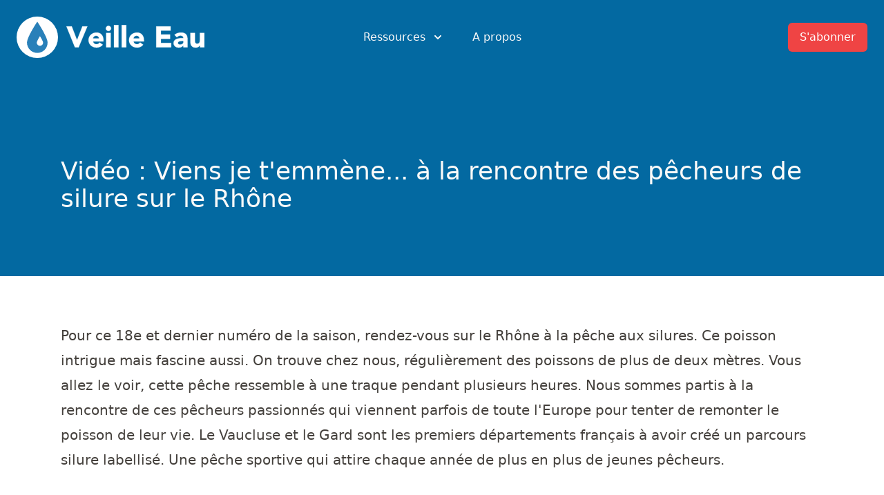

--- FILE ---
content_type: text/html; charset=UTF-8
request_url: https://veille-eau.com/videos/viens-je-t-emmene-a-la-rencontre-des-pecheurs-de-silure-sur-le-rhone
body_size: 16233
content:
<!DOCTYPE html>
<html lang="fr" prefix="og: http://ogp.me/ns#" class="scroll-smooth">
<head>
	<meta charset="utf-8">
	<meta http-equiv="X-UA-Compatible" content="IE=edge">
  	<meta name="viewport" content="width=device-width, initial-scale=1">
	<title>Vidéos - Viens je t'emmène... à la rencontre des pêcheurs de silure sur le Rhône - Veille Eau</title>
	<meta name="keywords" content="">
	<meta name="description" content="Pour ce 18e et dernier numéro de la saison, rendez-vous sur le Rhône à la pêche aux silures. Ce poisson intrigue mais fascine aussi. On trouve chez nous, régulièrement des poissons de plus de deux mètres. Vous allez le voir, cette pêche ressemble à une traque pendant plusieurs heures. Nous sommes partis à la rencontre de ces pêcheurs passionnés qui viennent parfois de toute l'Europe pour tenter de remonter le poisson de leur vie. Le Vaucluse et le Gard sont les premiers départements français à avoir créé un parcours silure labellisé. Une pêche sportive qui attire chaque année de plus en plus de jeunes pêcheurs. ">
	<meta name="robots" content="index, follow">
	<meta property="og:type" content="website" />
    <meta property="og:title" content="Vidéos - Viens je t'emmène... à la rencontre des pêcheurs de silure sur le Rhône - Veille Eau" />
    <meta property="og:description" content="Pour ce 18e et dernier numéro de la saison, rendez-vous sur le Rhône à la pêche aux silures. Ce poisson intrigue mais fascine aussi. On trouve chez nous, régulièrement des poissons de plus de deux mètres. Vous allez le voir, cette pêche ressemble à une traque pendant plusieurs heures. Nous sommes partis à la rencontre de ces pêcheurs passionnés qui viennent parfois de toute l'Europe pour tenter de remonter le poisson de leur vie. Le Vaucluse et le Gard sont les premiers départements français à avoir créé un parcours silure labellisé. Une pêche sportive qui attire chaque année de plus en plus de jeunes pêcheurs. " />
    <meta property="og:site_name" content="Veille Eau" />
    <meta property="og:locale" content="fr" />
    <meta property="og:image" content="https://veille-eau.com/img/reseaux-sociaux/videos-pages-viens-je-t-emmene-a-la-rencontre-des-pecheurs-de-silure-sur-le-rhone.jpg" />
    <meta property="og:image:height" content="630">
    <meta property="og:image:width" content="1200">
    <meta property="og:logo" content="https://veille-eau.com/img/logo.png" />
    <meta property="og:url" content="https://veille-eau.com/videos/viens-je-t-emmene-a-la-rencontre-des-pecheurs-de-silure-sur-le-rhone" />
    <meta name="twitter:card" content="summary_large_image" />
    <meta name="twitter:title" content="Vidéos - Viens je t'emmène... à la rencontre des pêcheurs de silure sur le Rhône - Veille Eau" />
    <meta name="twitter:description" content="Pour ce 18e et dernier numéro de la saison, rendez-vous sur le Rhône à la pêche aux silures. Ce poisson intrigue mais fascine aussi. On trouve chez nous, régulièrement des poissons de plus de deux mètres. Vous allez le voir, cette pêche ressemble à une traque pendant plusieurs heures. Nous sommes partis à la rencontre de ces pêcheurs passionnés qui viennent parfois de toute l'Europe pour tenter de remonter le poisson de leur vie. Le Vaucluse et le Gard sont les premiers départements français à avoir créé un parcours silure labellisé. Une pêche sportive qui attire chaque année de plus en plus de jeunes pêcheurs. " />
    <meta name="twitter:image" content="https://veille-eau.com/img/reseaux-sociaux/videos-pages-viens-je-t-emmene-a-la-rencontre-des-pecheurs-de-silure-sur-le-rhone.jpg" />
	<meta name="theme-color" content="#376590" media="(prefers-color-scheme: light)">
	<meta name="theme-color" content="#376590" media="(prefers-color-scheme: dark)">
	<meta name="ahrefs-site-verification" content="88fe9f62d094f7467ac24689823f7f275806a307465fe5138cec5295fa025276">
	<link rel="shortcut icon" href="/favicon.ico">
	<link rel="mask-icon" href="/pinned.svg" color="#2980B9">

	<style>
	h1,h2{font-size:inherit;font-weight:inherit}h1,h2,hr,p{margin:0}.flow-root{display:flow-root}.bg-gray-50{--tw-bg-opacity:1;background-color:rgb(249 250 251 / var(--tw-bg-opacity))}.py-5{padding-top:1.25rem;padding-bottom:1.25rem}@media (min-width:640px){.sm\:flex{display:flex}.sm\:gap-8{gap:2rem}.sm\:p-8{padding:2rem}.sm\:px-6{padding-left:1.5rem;padding-right:1.5rem}.sm\:px-0{padding-left:0;padding-right:0}.sm\:px-8{padding-left:2rem;padding-right:2rem}}*,::after,::before{box-sizing:border-box;border-width:0;border-style:solid;border-color:currentColor}::after,::before{--tw-content:''}html{line-height:1.5;-webkit-text-size-adjust:100%;-moz-tab-size:4;-o-tab-size:4;tab-size:4;font-family:ui-sans-serif,system-ui,-apple-system,BlinkMacSystemFont,"Segoe UI",Roboto,"Helvetica Neue",Arial,"Noto Sans",sans-serif,"Apple Color Emoji","Segoe UI Emoji","Segoe UI Symbol","Noto Color Emoji"}body{margin:0;line-height:inherit}hr{height:0;color:inherit;border-top-width:1px}h1,h2,h3{font-size:inherit;font-weight:inherit}a{color:inherit;text-decoration:inherit}strong{font-weight:bolder}button,select{font-family:inherit;font-size:100%;line-height:inherit;color:inherit;margin:0;padding:0}button,select{text-transform:none}[type=button],button{-webkit-appearance:button;background-color:transparent;background-image:none}:-moz-focusring{outline:auto}:-moz-ui-invalid{box-shadow:none}::-webkit-inner-spin-button,::-webkit-outer-spin-button{height:auto}::-webkit-search-decoration{-webkit-appearance:none}::-webkit-file-upload-button{-webkit-appearance:button;font:inherit}h1,h2,h3,hr,p{margin:0}img,svg{display:block;vertical-align:middle}img{max-width:100%;height:auto}select{-webkit-appearance:none;-moz-appearance:none;appearance:none;background-color:#fff;border-color:#6b7280;border-width:1px;border-radius:0;padding-top:.5rem;padding-right:.75rem;padding-bottom:.5rem;padding-left:.75rem;font-size:1rem;line-height:1.5rem;--tw-shadow:0 0 #0000}::-webkit-datetime-edit-fields-wrapper{padding:0}::-webkit-date-and-time-value{min-height:1.5em}select{background-image:url("data:image/svg+xml,%3csvg xmlns='http://www.w3.org/2000/svg' fill='none' viewBox='0 0 20 20'%3e%3cpath stroke='%236b7280' stroke-linecap='round' stroke-linejoin='round' stroke-width='1.5' d='M6 8l4 4 4-4'/%3e%3c/svg%3e");background-position:right .5rem center;background-repeat:no-repeat;background-size:1.5em 1.5em;padding-right:2.5rem;-webkit-print-color-adjust:exact;color-adjust:exact}*,::after,::before{--tw-translate-x:0;--tw-translate-y:0;--tw-rotate:0;--tw-skew-x:0;--tw-skew-y:0;--tw-scale-x:1;--tw-scale-y:1;--tw-transform:translateX(var(--tw-translate-x)) translateY(var(--tw-translate-y)) rotate(var(--tw-rotate)) skewX(var(--tw-skew-x)) skewY(var(--tw-skew-y)) scaleX(var(--tw-scale-x)) scaleY(var(--tw-scale-y));--tw-border-opacity:1;border-color:rgb(229 231 235 / var(--tw-border-opacity));--tw-ring-inset:var(--tw-empty,);/*!*//*!*/--tw-ring-offset-width:0px;--tw-ring-offset-color:#fff;--tw-ring-color:rgb(59 130 246 / 0.5);--tw-ring-offset-shadow:0 0 #0000;--tw-ring-shadow:0 0 #0000;--tw-shadow:0 0 #0000;--tw-shadow-colored:0 0 #0000;--tw-blur:var(--tw-empty,);/*!*//*!*/--tw-brightness:var(--tw-empty,);/*!*//*!*/--tw-contrast:var(--tw-empty,);/*!*//*!*/--tw-grayscale:var(--tw-empty,);/*!*//*!*/--tw-hue-rotate:var(--tw-empty,);/*!*//*!*/--tw-invert:var(--tw-empty,);/*!*//*!*/--tw-saturate:var(--tw-empty,);/*!*//*!*/--tw-sepia:var(--tw-empty,);/*!*//*!*/--tw-drop-shadow:var(--tw-empty,);/*!*//*!*/--tw-filter:var(--tw-blur) var(--tw-brightness) var(--tw-contrast) var(--tw-grayscale) var(--tw-hue-rotate) var(--tw-invert) var(--tw-saturate) var(--tw-sepia) var(--tw-drop-shadow)}main{color:var(--tw-prose-body);max-width:65ch}main{--tw-prose-body:#374151;--tw-prose-headings:#111827;--tw-prose-lead:#4b5563;--tw-prose-links:#111827;--tw-prose-bold:#111827;--tw-prose-counters:#6b7280;--tw-prose-bullets:#d1d5db;--tw-prose-hr:#e5e7eb;--tw-prose-quotes:#111827;--tw-prose-quote-borders:#e5e7eb;--tw-prose-captions:#6b7280;--tw-prose-code:#111827;--tw-prose-pre-code:#e5e7eb;--tw-prose-pre-bg:#1f2937;--tw-prose-th-borders:#d1d5db;--tw-prose-td-borders:#e5e7eb;--tw-prose-invert-body:#d1d5db;--tw-prose-invert-headings:#fff;--tw-prose-invert-lead:#9ca3af;--tw-prose-invert-links:#fff;--tw-prose-invert-bold:#fff;--tw-prose-invert-counters:#9ca3af;--tw-prose-invert-bullets:#4b5563;--tw-prose-invert-hr:#374151;--tw-prose-invert-quotes:#f3f4f6;--tw-prose-invert-quote-borders:#374151;--tw-prose-invert-captions:#9ca3af;--tw-prose-invert-code:#fff;--tw-prose-invert-pre-code:#d1d5db;--tw-prose-invert-pre-bg:rgb(0 0 0 / 50%);--tw-prose-invert-th-borders:#4b5563;--tw-prose-invert-td-borders:#374151;font-size:1rem;line-height:1.75}main{--tw-prose-body:#44403c;--tw-prose-headings:#1c1917;--tw-prose-lead:#57534e;--tw-prose-links:#1c1917;--tw-prose-bold:#1c1917;--tw-prose-counters:#78716c;--tw-prose-bullets:#d6d3d1;--tw-prose-hr:#e7e5e4;--tw-prose-quotes:#1c1917;--tw-prose-quote-borders:#e7e5e4;--tw-prose-captions:#78716c;--tw-prose-code:#1c1917;--tw-prose-pre-code:#e7e5e4;--tw-prose-pre-bg:#292524;--tw-prose-th-borders:#d6d3d1;--tw-prose-td-borders:#e7e5e4;--tw-prose-invert-body:#d6d3d1;--tw-prose-invert-headings:#fff;--tw-prose-invert-lead:#a8a29e;--tw-prose-invert-links:#fff;--tw-prose-invert-bold:#fff;--tw-prose-invert-counters:#a8a29e;--tw-prose-invert-bullets:#57534e;--tw-prose-invert-hr:#44403c;--tw-prose-invert-quotes:#f5f5f4;--tw-prose-invert-quote-borders:#44403c;--tw-prose-invert-captions:#a8a29e;--tw-prose-invert-code:#fff;--tw-prose-invert-pre-code:#d6d3d1;--tw-prose-invert-pre-bg:rgb(0 0 0 / 50%);--tw-prose-invert-th-borders:#57534e;--tw-prose-invert-td-borders:#44403c;margin-left:auto;margin-right:auto;max-width:72rem;padding-left:1.5rem;padding-right:1.5rem;padding-top:2.5rem;min-height:70vh}@media (min-width:768px){.md\:flex{display:flex}.md\:hidden{display:none}.md\:flex-1{flex:1 1 0%}.md\:justify-start{justify-content:flex-start}.md\:space-x-10>:not([hidden])~:not([hidden]){--tw-space-x-reverse:0;margin-right:calc(2.5rem * var(--tw-space-x-reverse));margin-left:calc(2.5rem * calc(1 - var(--tw-space-x-reverse)))}main{font-size:1.25rem;line-height:1.8}}.skipe-nav-link{position:absolute;background-color:#000;padding:10px 15px;left:20px;transform:translateY(-120px)}header::before{content:'';position:absolute;top:0;left:0;right:0;height:400px;--tw-bg-opacity:1;background-color:rgb(3 105 161 / var(--tw-bg-opacity));z-index:-1}.btn_paiement,.btn_paiement:visited{display:inline-block;background:#f44336;border:1px solid #f44336;text-decoration:none;color:#fff!important;margin:0 0 20px;padding:8px 10px;border-radius:4px;box-shadow:0 4px 6px rgba(50,50,93,.11),0 1px 3px rgba(0,0,0,.08)}.btn_paiement.small{font-size:12px;padding:4px 7px}.sr-only{position:absolute;width:1px;height:1px;padding:0;margin:-1px;overflow:hidden;clip:rect(0,0,0,0);white-space:nowrap;border-width:0}.absolute{position:absolute}.relative{position:relative}.inset-x-0{left:0;right:0}.top-0{top:0}.z-10{z-index:10}.float-right{float:right}.float-left{float:left}.-m-3{margin:-.75rem}.mx-auto{margin-left:auto;margin-right:auto}.-my-2{margin-top:-.5rem;margin-bottom:-.5rem}.mb-0{margin-bottom:0}.mt-4{margin-top:1rem}.mb-32{margin-bottom:8rem}.mt-1{margin-top:.25rem}.mt-6{margin-top:1.5rem}.mt-0{margin-top:0}.mt-3{margin-top:.75rem}.mt-10{margin-top:2.5rem}.ml-3{margin-left:.75rem}.\!mt-0{margin-top:0!important}.ml-4{margin-left:1rem}.-mr-2{margin-right:-.5rem}.ml-2{margin-left:.5rem}.-ml-4{margin-left:-1rem}.ml-8{margin-left:2rem}.flex{display:flex}.inline-flex{display:inline-flex}.grid{display:grid}.hidden{display:none}.h-5{height:1.25rem}.h-6{height:1.5rem}.w-full{width:100%}.w-5{width:1.25rem}.w-6{width:1.5rem}.w-screen{width:100vw}.max-w-7xl{max-width:80rem}.max-w-md{max-width:28rem}.flex-shrink-0{flex-shrink:0}.origin-top-right{transform-origin:top right}.transform{transform:var(--tw-transform)}.grid-cols-2{grid-template-columns:repeat(2,minmax(0,1fr))}.items-start{align-items:flex-start}.items-center{align-items:center}.justify-start{justify-content:flex-start}.justify-end{justify-content:flex-end}.justify-center{justify-content:center}.justify-between{justify-content:space-between}.gap-6{gap:1.5rem}.gap-y-8{row-gap:2rem}.gap-y-4{row-gap:1rem}.gap-x-8{-moz-column-gap:2rem;column-gap:2rem}.space-x-10>:not([hidden])~:not([hidden]){--tw-space-x-reverse:0;margin-right:calc(2.5rem * var(--tw-space-x-reverse));margin-left:calc(2.5rem * calc(1 - var(--tw-space-x-reverse)))}.space-y-6>:not([hidden])~:not([hidden]){--tw-space-y-reverse:0;margin-top:calc(1.5rem * calc(1 - var(--tw-space-y-reverse)));margin-bottom:calc(1.5rem * var(--tw-space-y-reverse))}.divide-y-2>:not([hidden])~:not([hidden]){--tw-divide-y-reverse:0;border-top-width:calc(2px * calc(1 - var(--tw-divide-y-reverse)));border-bottom-width:calc(2px * var(--tw-divide-y-reverse))}.divide-gray-50>:not([hidden])~:not([hidden]){--tw-divide-opacity:1;border-color:rgb(249 250 251 / var(--tw-divide-opacity))}.overflow-hidden{overflow:hidden}.scroll-smooth{scroll-behavior:smooth}.whitespace-nowrap{white-space:nowrap}.rounded-md{border-radius:.375rem}.rounded{border-radius:.25rem}.rounded-lg{border-radius:.5rem}.border{border-width:1px}.border-transparent{border-color:transparent}.bg-white{--tw-bg-opacity:1;background-color:rgb(255 255 255 / var(--tw-bg-opacity))}.bg-red-500{--tw-bg-opacity:1;background-color:rgb(239 68 68 / var(--tw-bg-opacity))}.bg-red-600{--tw-bg-opacity:1;background-color:rgb(220 38 38 / var(--tw-bg-opacity))}.object-contain{-o-object-fit:contain;object-fit:contain}.p-2{padding:.5rem}.p-3{padding:.75rem}.px-4{padding-left:1rem;padding-right:1rem}.px-5{padding-left:1.25rem;padding-right:1.25rem}.py-6{padding-top:1.5rem;padding-bottom:1.5rem}.px-2{padding-left:.5rem;padding-right:.5rem}.py-2{padding-top:.5rem;padding-bottom:.5rem}.pt-5{padding-top:1.25rem}.pb-6{padding-bottom:1.5rem}.text-xl{font-size:1.25rem;line-height:1.75rem}.text-sm{font-size:.875rem;line-height:1.25rem}.text-base{font-size:1rem;line-height:1.5rem}.text-2xl{font-size:1.5rem;line-height:2rem}.font-medium{font-weight:500}.text-stone-50{--tw-text-opacity:1;color:rgb(250 250 249 / var(--tw-text-opacity))}.text-stone-200{--tw-text-opacity:1;color:rgb(231 229 228 / var(--tw-text-opacity))}.text-stone-700{--tw-text-opacity:1;color:rgb(68 64 60 / var(--tw-text-opacity))}.text-white{--tw-text-opacity:1;color:rgb(255 255 255 / var(--tw-text-opacity))}.text-sky-700{--tw-text-opacity:1;color:rgb(3 105 161 / var(--tw-text-opacity))}.text-gray-500{--tw-text-opacity:1;color:rgb(107 114 128 / var(--tw-text-opacity))}.text-gray-900{--tw-text-opacity:1;color:rgb(17 24 39 / var(--tw-text-opacity))}.text-gray-400{--tw-text-opacity:1;color:rgb(156 163 175 / var(--tw-text-opacity))}.no-underline{-webkit-text-decoration-line:none;text-decoration-line:none}.shadow-sm{--tw-shadow:0 1px 2px 0 rgb(0 0 0 / 0.05);--tw-shadow-colored:0 1px 2px 0 var(--tw-shadow-color);box-shadow:var(--tw-ring-offset-shadow,0 0 #0000),var(--tw-ring-shadow,0 0 #0000),var(--tw-shadow)}.shadow-lg{--tw-shadow:0 10px 15px -3px rgb(0 0 0 / 0.1),0 4px 6px -4px rgb(0 0 0 / 0.1);--tw-shadow-colored:0 10px 15px -3px var(--tw-shadow-color),0 4px 6px -4px var(--tw-shadow-color);box-shadow:var(--tw-ring-offset-shadow,0 0 #0000),var(--tw-ring-shadow,0 0 #0000),var(--tw-shadow)}.ring-1{--tw-ring-offset-shadow:var(--tw-ring-inset) 0 0 0 var(--tw-ring-offset-width) var(--tw-ring-offset-color);--tw-ring-shadow:var(--tw-ring-inset) 0 0 0 calc(1px + var(--tw-ring-offset-width)) var(--tw-ring-color);box-shadow:var(--tw-ring-offset-shadow),var(--tw-ring-shadow),var(--tw-shadow,0 0 #0000)}.ring-black{--tw-ring-opacity:1;--tw-ring-color:rgb(0 0 0 / var(--tw-ring-opacity))}.ring-opacity-5{--tw-ring-opacity:0.05}@media (prefers-color-scheme:dark){main{--tw-prose-body:var(--tw-prose-invert-body);--tw-prose-headings:var(--tw-prose-invert-headings);--tw-prose-lead:var(--tw-prose-invert-lead);--tw-prose-links:var(--tw-prose-invert-links);--tw-prose-bold:var(--tw-prose-invert-bold);--tw-prose-counters:var(--tw-prose-invert-counters);--tw-prose-bullets:var(--tw-prose-invert-bullets);--tw-prose-hr:var(--tw-prose-invert-hr);--tw-prose-quotes:var(--tw-prose-invert-quotes);--tw-prose-quote-borders:var(--tw-prose-invert-quote-borders);--tw-prose-captions:var(--tw-prose-invert-captions);--tw-prose-code:var(--tw-prose-invert-code);--tw-prose-pre-code:var(--tw-prose-invert-pre-code);--tw-prose-pre-bg:var(--tw-prose-invert-pre-bg);--tw-prose-th-borders:var(--tw-prose-invert-th-borders);--tw-prose-td-borders:var(--tw-prose-invert-td-borders)}.dark\:bg-gray-900{--tw-bg-opacity:1;background-color:rgb(17 24 39 / var(--tw-bg-opacity))}.dark\:text-stone-50{--tw-text-opacity:1;color:rgb(250 250 249 / var(--tw-text-opacity))}}@media (min-width:640px){.sm\:gap-8{gap:2rem}.sm\:p-8{padding:2rem}.sm\:px-6{padding-left:1.5rem;padding-right:1.5rem}.sm\:px-0{padding-left:0;padding-right:0}}@media (min-width:768px){.md\:mr-6{margin-right:1.5rem}.md\:mt-5{margin-top:1.25rem}.md\:flex{display:flex}.md\:hidden{display:none}.md\:flex-1{flex:1 1 0%}.md\:justify-start{justify-content:flex-start}.md\:space-x-10>:not([hidden])~:not([hidden]){--tw-space-x-reverse:0;margin-right:calc(2.5rem * var(--tw-space-x-reverse));margin-left:calc(2.5rem * calc(1 - var(--tw-space-x-reverse)))}}@media (min-width:1024px){.lg\:left-1\/2{left:50%}.lg\:ml-0{margin-left:0}.lg\:w-0{width:0}.lg\:flex-1{flex:1 1 0%}}a.bouton_alerte_emplois{display:inline-block;font:16px "Open Sans",Helvetica,Arial,sans-serif;font-weight:700;text-align:center;width:100px;height:100px;margin-top:10px;padding-top:70px}a.bouton_alerte_emplois__email{background:url(img/email.png) center 10px no-repeat;background-size:50px 50px}a.bouton_alerte_emplois__twitter{background:url(img/twitter2.png) center 10px no-repeat;background-size:50px 50px}a.bouton_alerte_emplois__rss{background:url(img/rss.png) center 10px no-repeat;background-size:50px 50px}
</style>
	<link rel="preload" href="/include/css/output.css" as="style" onload="this.onload=null;this.rel='stylesheet'">
	<noscript><link rel="stylesheet" href="/include/css/output.css"></noscript>
	<link rel="preload" href="/include/css/select2.min.css" as="style" onload="this.onload=null;this.rel='stylesheet'">
	<noscript><link rel="stylesheet" href="/include/css/select2.min.css"></noscript>
	<link rel="canonical" href="https://veille-eau.com/videos/viens-je-t-emmene-a-la-rencontre-des-pecheurs-de-silure-sur-le-rhone">
	<script src="/include/js/scripts-min.js" defer></script><script async src="https://www.googletagmanager.com/gtag/js?id=UA-44059266-1"></script>
<script>
  window.dataLayer = window.dataLayer || [];
  function gtag(){dataLayer.push(arguments);}
  gtag('js', new Date());

  gtag('config', 'UA-44059266-1', {
    'allow_ad_personalization_signals': false,
    'anonymize_ip': true
  });
</script>	<script src="/include/js/alpine.js" defer></script>
	<script>!function(n){"use strict";n.loadCSS||(n.loadCSS=function(){});var o=loadCSS.relpreload={};if(o.support=function(){var e;try{e=n.document.createElement("link").relList.supports("preload")}catch(t){e=!1}return function(){return e}}(),o.bindMediaToggle=function(t){var e=t.media||"all";function a(){t.addEventListener?t.removeEventListener("load",a):t.attachEvent&&t.detachEvent("onload",a),t.setAttribute("onload",null),t.media=e}t.addEventListener?t.addEventListener("load",a):t.attachEvent&&t.attachEvent("onload",a),setTimeout(function(){t.rel="stylesheet",t.media="only x"}),setTimeout(a,3e3)},o.poly=function(){if(!o.support())for(var t=n.document.getElementsByTagName("link"),e=0;e<t.length;e++){var a=t[e];"preload"!==a.rel||"style"!==a.getAttribute("as")||a.getAttribute("data-loadcss")||(a.setAttribute("data-loadcss",!0),o.bindMediaToggle(a))}},!o.support()){o.poly();var t=n.setInterval(o.poly,500);n.addEventListener?n.addEventListener("load",function(){o.poly(),n.clearInterval(t)}):n.attachEvent&&n.attachEvent("onload",function(){o.poly(),n.clearInterval(t)})}"undefined"!=typeof exports?exports.loadCSS=loadCSS:n.loadCSS=loadCSS}("undefined"!=typeof global?global:this);</script>
</head>
<body class="page-4 lang-fr bg-white dark:bg-gray-900">
	<!--<a href="#main_content" class="skipe-nav-link text-stone-50">Aller au contenu</a>-->
	<header x-data="{ menuOpen: false }">
	<div class="relative">
	  <div class="max-w-7xl mx-auto px-4 sm:px-6">
	    <div class="flex justify-between items-center py-6 md:justify-start md:space-x-10">
	      <div class="flex justify-start lg:w-0 lg:flex-1">
	        <a href="//veille-eau.com/">
	          <span class="sr-only">Veille Eau</span>
	          <img src="/img/goutte.svg" class="float-left" width="60" height="60" alt="Logo Veille Eau">
	          <svg xmlns="http://www.w3.org/2000/svg" width="200" class="float-left ml-3 mt-3 text-white dark:text-stone-50" viewBox="0 0 693 116" fill="none" stroke="currentColor"><path fill="currentColor" fill-rule="evenodd" clip-rule="evenodd" d="M.63 7.8h26.7l26.25 69.6h.3l26.7-69.6h25.05L61.83 114H43.08L.63 7.8zm182.25 93.6a35.9 35.9 0 0 1-13.66 10.65 40.89 40.89 0 0 1-17.1 3.75c-5.6 0-10.87-.9-15.82-2.7a38.09 38.09 0 0 1-12.9-7.72 36.25 36.25 0 0 1-8.63-12.08 38.2 38.2 0 0 1-3.14-15.75 38.2 38.2 0 0 1 3.15-15.75c2.1-4.7 4.97-8.72 8.62-12.07A38.09 38.09 0 0 1 136.3 42a45.95 45.95 0 0 1 15.82-2.7A36 36 0 0 1 166.3 42a29.51 29.51 0 0 1 10.8 7.73 35.18 35.18 0 0 1 6.83 12.07c1.6 4.7 2.4 9.95 2.4 15.75v7.05h-52.2c.9 4.3 2.84 7.72 5.84 10.28 3 2.55 6.7 3.82 11.1 3.82 3.7 0 6.83-.82 9.38-2.48a25.2 25.2 0 0 0 6.68-6.37l15.75 11.55zm-19.06-32.1c.1-3.8-1.14-7.05-3.75-9.75-2.6-2.7-5.94-4.05-10.04-4.05-2.5 0-4.7.4-6.6 1.2-1.9.8-3.53 1.82-4.88 3.07a13.48 13.48 0 0 0-3.15 4.35 14.32 14.32 0 0 0-1.28 5.18h29.7zm36.46-28.2h22.5V114h-22.5V41.1zm-1.8-22.95c0-3.6 1.27-6.67 3.82-9.22a12.57 12.57 0 0 1 9.22-3.83c3.6 0 6.68 1.27 9.23 3.83a12.57 12.57 0 0 1 3.82 9.22c0 3.6-1.27 6.67-3.82 9.23a12.57 12.57 0 0 1-9.22 3.82c-3.6 0-6.68-1.27-9.23-3.82a12.57 12.57 0 0 1-3.83-9.23zM239.27.6h22.5V114h-22.5V.6zm39 0h22.5V114h-22.5V.6zm107.7 100.8a35.9 35.9 0 0 1-13.66 10.65 40.89 40.89 0 0 1-17.1 3.75c-5.6 0-10.87-.9-15.82-2.7a38.09 38.09 0 0 1-12.9-7.72 36.25 36.25 0 0 1-8.63-12.08 38.2 38.2 0 0 1-3.14-15.75 38.2 38.2 0 0 1 3.14-15.75c2.1-4.7 4.98-8.72 8.63-12.07A38.09 38.09 0 0 1 339.4 42a45.95 45.95 0 0 1 15.83-2.7A36 36 0 0 1 369.4 42a29.51 29.51 0 0 1 10.8 7.73 35.18 35.18 0 0 1 6.82 12.07c1.6 4.7 2.4 9.95 2.4 15.75v7.05h-52.2c.9 4.3 2.85 7.72 5.85 10.28 3 2.55 6.7 3.82 11.1 3.82 3.7 0 6.83-.82 9.38-2.48a25.2 25.2 0 0 0 6.68-6.37l15.75 11.55zm-19.06-32.1c.1-3.8-1.14-7.05-3.75-9.75-2.6-2.7-5.94-4.05-10.05-4.05-2.5 0-4.7.4-6.6 1.2-1.9.8-3.52 1.82-4.87 3.07a13.48 13.48 0 0 0-3.15 4.35 14.32 14.32 0 0 0-1.27 5.18h29.7zm84.3-61.5h72.15v21.6h-48.75v19.8h46.05v21.6h-46.04v21.6h51.45V114h-74.86V7.8zm136.5 97.05h-.3c-2.5 3.9-5.82 6.7-9.97 8.4a34.29 34.29 0 0 1-13.13 2.55c-3.4 0-6.67-.47-9.82-1.42a24.8 24.8 0 0 1-8.33-4.28c-2.4-1.9-4.3-4.25-5.7-7.05-1.4-2.8-2.1-6.05-2.1-9.75 0-4.2.78-7.75 2.33-10.65a20.8 20.8 0 0 1 6.3-7.2 31.28 31.28 0 0 1 9.08-4.42 66.25 66.25 0 0 1 10.57-2.33 101 101 0 0 1 10.95-.9c3.65-.1 7.02-.15 10.13-.15 0-4-1.43-7.17-4.28-9.53a15.42 15.42 0 0 0-10.13-3.52c-3.7 0-7.07.77-10.12 2.32a27.66 27.66 0 0 0-8.18 6.38l-12-12.3c4.2-3.9 9.1-6.82 14.7-8.77a52.54 52.54 0 0 1 17.4-2.93c6.6 0 12.03.82 16.28 2.48a23.67 23.67 0 0 1 10.2 7.27 28.03 28.03 0 0 1 5.32 11.78c1 4.65 1.5 10.02 1.5 16.12V114h-20.7v-9.15zm-5.55-22.8c-1.7 0-3.82.07-6.37.23-2.55.15-5 .57-7.35 1.27-2.35.7-4.35 1.75-6 3.15-1.65 1.4-2.48 3.35-2.48 5.85 0 2.7 1.15 4.7 3.45 6 2.3 1.3 4.7 1.95 7.2 1.95 2.2 0 4.33-.3 6.38-.9 2.05-.6 3.87-1.45 5.48-2.55 1.6-1.1 2.87-2.5 3.82-4.2a12.1 12.1 0 0 0 1.43-6v-4.8h-5.56zM692.73 114h-21.6v-9.9h-.3a24.9 24.9 0 0 1-3.08 4.2 20.18 20.18 0 0 1-4.58 3.75c-1.8 1.1-3.84 2-6.14 2.7-2.3.7-4.8 1.05-7.5 1.05-5.7 0-10.33-.87-13.88-2.63a19.86 19.86 0 0 1-8.25-7.27 28.52 28.52 0 0 1-3.9-10.95c-.65-4.2-.98-8.75-.98-13.65V41.1h22.5v35.7c0 2.1.08 4.27.23 6.53.15 2.25.6 4.32 1.35 6.22.75 1.9 1.9 3.45 3.45 4.65 1.55 1.2 3.77 1.8 6.68 1.8 2.9 0 5.24-.52 7.04-1.58a10.74 10.74 0 0 0 4.13-4.2 17.17 17.17 0 0 0 1.88-5.92c.3-2.2.45-4.5.45-6.9V41.1h22.5V114z"/></svg>
	        </a>
	      </div>
	      <div class="-mr-2 -my-2 md:hidden">
	        <button type="button" @click="menuOpen = !menuOpen" class="p-2 inline-flex items-center justify-center text-stone-50 hover:text-gray-500 hover:bg-gray-100 focus:outline-none focus:ring-2 focus:ring-inset focus:ring-indigo-500" aria-expanded="false">
	          <span class="sr-only">Open menu</span>
	          <!-- Heroicon name: outline/menu -->
	          <svg class="h-6 w-6" xmlns="http://www.w3.org/2000/svg" fill="none" viewBox="0 0 24 24" stroke="currentColor" aria-hidden="true">
	            <path stroke-linecap="round" stroke-linejoin="round" stroke-width="2" d="M4 6h16M4 12h16M4 18h16" />
	          </svg>
	        </button>
	      </div>
	      <nav class="hidden md:flex space-x-10">
	        <div class="relative" x-data="{ isOpen: false }">
	          <!-- Item active: "text-gray-900", Item inactive: "text-gray-500" -->
	          <button type="button" @click="isOpen = !isOpen" class="text-stone-50 group inline-flex items-center text-base font-medium hover:text-stone-300 focus:outline-none focus:ring-2 focus:ring-offset-2 focus:ring-indigo-500" aria-expanded="false">
	            <span>Ressources</span>
	            <!--
	              Heroicon name: solid/chevron-down

	              Item active: "text-gray-600", Item inactive: "text-gray-400"
	            -->
	            <svg class="text-stone-50 ml-2 h-5 w-5 group-hover:text-stone-300 dark:text-stone-50 dark:group-hover:text-stone-300" xmlns="http://www.w3.org/2000/svg" viewBox="0 0 20 20" fill="currentColor" aria-hidden="true">
	              <path fill-rule="evenodd" d="M5.293 7.293a1 1 0 011.414 0L10 10.586l3.293-3.293a1 1 0 111.414 1.414l-4 4a1 1 0 01-1.414 0l-4-4a1 1 0 010-1.414z" clip-rule="evenodd" />
	            </svg>
	          </button>

	          <div x-cloak x-show="isOpen"
			    x-transition:enter="transition ease-out duration-200"
			    x-transition:enter-start="opacity-0 translate-y-1"
			    x-transition:enter-end="opacity-100 translate-y-0"
			    x-transition:leave="transition ease-in duration-150"
			    x-transition:leave-start="opacity-100 translate-y-0"
			    x-transition:leave-end="opacity-0 translate-y-1"
			    class="absolute z-10 -ml-4 mt-3 transform px-2 w-screen max-w-md sm:px-0 lg:ml-0 lg:left-1/2 lg:-translate-x-1/2">
	            <div class="rounded-lg shadow-lg ring-1 ring-black ring-opacity-5 overflow-hidden">
	              <div class="relative grid gap-6 bg-white px-5 py-6 sm:gap-8 sm:p-8">

	              	<a href="https://veille-eau.us1.list-manage.com/subscribe?u=84f62213d2296025844464795&id=4aacb32092" target="_blank" rel="noopener noreferrer" class="-m-3 p-3 flex items-start rounded-lg hover:bg-gray-50">
	                  <svg xmlns="http://www.w3.org/2000/svg" style="max-width: 150px;" class="flex-shrink-0 h-6 w-6 text-sky-700" fill="none" viewBox="0 0 24 24" stroke="currentColor">
	                    <path stroke-linecap="round" stroke-linejoin="round" stroke-width="2" d="M3 8l7.89 5.26a2 2 0 002.22 0L21 8M5 19h14a2 2 0 002-2V7a2 2 0 00-2-2H5a2 2 0 00-2 2v10a2 2 0 002 2z" />
	                  </svg>
	                  <div class="ml-4">
	                    <p class="text-base font-medium text-gray-900">
	                      Veille quotidienne
	                    </p>
	                    <p class="mt-1 text-sm text-gray-500">
	                      Tous les matins, une synthèse de l'actualité de l'eau par e-mail
	                    </p>
	                  </div>
	                </a><a href="/agenda" class="-m-3 p-3 flex items-start rounded-lg hover:bg-gray-50">
	                  <svg xmlns="http://www.w3.org/2000/svg" style="max-width: 150px;" class="flex-shrink-0 h-6 w-6 text-sky-700" fill="none" viewBox="0 0 24 24" stroke="currentColor">
	                    <path stroke-linecap="round" stroke-linejoin="round" stroke-width="2" d="M8 7V3m8 4V3m-9 8h10M5 21h14a2 2 0 002-2V7a2 2 0 00-2-2H5a2 2 0 00-2 2v12a2 2 0 002 2z" />
	                  </svg>
	                  <div class="ml-4">
	                    <p class="text-base font-medium text-gray-900">
	                      Agenda
	                    </p>
	                    <p class="mt-1 text-sm text-gray-500">
	                      Tous les évènements à venir dans le monde de l'eau
	                    </p>
	                  </div>
	                </a><a href="/emplois-et-stages" class="-m-3 p-3 flex items-start rounded-lg hover:bg-gray-50">
	                  <svg xmlns="http://www.w3.org/2000/svg" style="max-width: 150px;" class="flex-shrink-0 h-6 w-6 text-sky-700" fill="none" viewBox="0 0 24 24" stroke="currentColor">
	                    <path stroke-linecap="round" stroke-linejoin="round" stroke-width="2" d="M16 7a4 4 0 11-8 0 4 4 0 018 0zM12 14a7 7 0 00-7 7h14a7 7 0 00-7-7z" />
	                  </svg>
	                  <div class="ml-4">
	                    <p class="text-base font-medium text-gray-900">
	                      Emplois et stages
	                    </p>
	                    <p class="mt-1 text-sm text-gray-500">
	                      Offres d'emploi et de stage dans les métiers de l'eau
	                    </p>
	                  </div>
	                </a><a href="/publications" class="-m-3 p-3 flex items-start rounded-lg hover:bg-gray-50">
	                  <svg xmlns="http://www.w3.org/2000/svg" style="max-width: 150px;" class="flex-shrink-0 h-6 w-6 text-sky-700" fill="none" viewBox="0 0 24 24" stroke="currentColor">
	                    <path stroke-linecap="round" stroke-linejoin="round" stroke-width="2" d="M9 12h6m-6 4h6m2 5H7a2 2 0 01-2-2V5a2 2 0 012-2h5.586a1 1 0 01.707.293l5.414 5.414a1 1 0 01.293.707V19a2 2 0 01-2 2z" />
	                  </svg>
	                  <div class="ml-4">
	                    <p class="text-base font-medium text-gray-900">
	                      Publications
	                    </p>
	                    <p class="mt-1 text-sm text-gray-500">
	                      Base documentaire sur l'eau
	                    </p>
	                  </div>
	                </a><a href="/videos" class="-m-3 p-3 flex items-start rounded-lg hover:bg-gray-50">
	                  <svg xmlns="http://www.w3.org/2000/svg" style="max-width: 150px;" class="flex-shrink-0 h-6 w-6 text-sky-700" fill="none" viewBox="0 0 24 24" stroke="currentColor">
	                    <path stroke-linecap="round" stroke-linejoin="round" stroke-width="2" d="M15 10l4.553-2.276A1 1 0 0121 8.618v6.764a1 1 0 01-1.447.894L15 14M5 18h8a2 2 0 002-2V8a2 2 0 00-2-2H5a2 2 0 00-2 2v8a2 2 0 002 2z" />
	                  </svg>
	                  <div class="ml-4">
	                    <p class="text-base font-medium text-gray-900">
	                      Vidéos
	                    </p>
	                    <p class="mt-1 text-sm text-gray-500">
	                      Des centaines de vidéos sur toutes les thématiques de l'eau
	                    </p>
	                  </div>
	                </a><a href="/thematiques" class="-m-3 p-3 flex items-start rounded-lg hover:bg-gray-50">
	                  <svg xmlns="http://www.w3.org/2000/svg" style="max-width: 150px;" class="flex-shrink-0 h-6 w-6 text-sky-700" fill="none" viewBox="0 0 24 24" stroke="currentColor">
	                    <path stroke-linecap="round" stroke-linejoin="round" stroke-width="2" d="M7 7h.01M7 3h5c.512 0 1.024.195 1.414.586l7 7a2 2 0 010 2.828l-7 7a2 2 0 01-2.828 0l-7-7A1.994 1.994 0 013 12V7a4 4 0 014-4z" />
	                  </svg>
	                  <div class="ml-4">
	                    <p class="text-base font-medium text-gray-900">
	                      Thématiques
	                    </p>
	                    <p class="mt-1 text-sm text-gray-500">
	                      Ressources (publications, vidéos, retours d'expérience) classées par thématique
	                    </p>
	                  </div>
	                </a><a href="/cvtheque" class="-m-3 p-3 flex items-start rounded-lg hover:bg-gray-50">
	                  <svg xmlns="http://www.w3.org/2000/svg" style="max-width: 150px;" class="flex-shrink-0 h-6 w-6 text-sky-700" fill="none" viewBox="0 0 24 24" stroke="currentColor">
	                    <path stroke-linecap="round" stroke-linejoin="round" stroke-width="2" d="M9 12h6m-6 4h6m2 5H7a2 2 0 01-2-2V5a2 2 0 012-2h5.586a1 1 0 01.707.293l5.414 5.414a1 1 0 01.293.707V19a2 2 0 01-2 2z" />
	                  </svg>
	                  <div class="ml-4">
	                    <p class="text-base font-medium text-gray-900">
	                      CVthèque
	                    </p>
	                    <p class="mt-1 text-sm text-gray-500">
	                      Consultez les CV de personnes à la recherche d'un stage ou d'un emploi
	                    </p>
	                  </div>
	                </a><a href="/retours-d-experience" class="-m-3 p-3 flex items-start rounded-lg hover:bg-gray-50">
	                  <svg xmlns="http://www.w3.org/2000/svg" style="max-width: 150px;" class="flex-shrink-0 h-6 w-6 text-sky-700" fill="none" viewBox="0 0 24 24" stroke="currentColor">
	                    <path stroke-linecap="round" stroke-linejoin="round" stroke-width="2" d="M9 5H7a2 2 0 00-2 2v12a2 2 0 002 2h10a2 2 0 002-2V7a2 2 0 00-2-2h-2M9 5a2 2 0 002 2h2a2 2 0 002-2M9 5a2 2 0 012-2h2a2 2 0 012 2m-6 9l2 2 4-4" />
	                  </svg>
	                  <div class="ml-4">
	                    <p class="text-base font-medium text-gray-900">
	                      Retours d'expérience
	                    </p>
	                    <p class="mt-1 text-sm text-gray-500">
	                      Base de retours d'expérience classés par thématiques
	                    </p>
	                  </div>
	                </a><a href="/etablissements" class="-m-3 p-3 flex items-start rounded-lg hover:bg-gray-50">
	                  <svg xmlns="http://www.w3.org/2000/svg" style="max-width: 150px;" class="flex-shrink-0 h-6 w-6 text-sky-700" fill="none" viewBox="0 0 24 24" stroke="currentColor">
	                    <path stroke-linecap="round" stroke-linejoin="round" stroke-width="2" d="M19 21V5a2 2 0 00-2-2H7a2 2 0 00-2 2v16m14 0h2m-2 0h-5m-9 0H3m2 0h5M9 7h1m-1 4h1m4-4h1m-1 4h1m-5 10v-5a1 1 0 011-1h2a1 1 0 011 1v5m-4 0h4" />
	                  </svg>
	                  <div class="ml-4">
	                    <p class="text-base font-medium text-gray-900">
	                      Sociétés
	                    </p>
	                    <p class="mt-1 text-sm text-gray-500">
	                      Annuaire des sociétés évoluant dans le monde de l'eau, avec les offres d'emploi et de stage qu'elles proposent
	                    </p>
	                  </div>
	                </a><a href="/appels-a-projets" class="-m-3 p-3 flex items-start rounded-lg hover:bg-gray-50">
	                  <svg xmlns="http://www.w3.org/2000/svg" style="max-width: 150px;" class="flex-shrink-0 h-6 w-6 text-sky-700" fill="none" viewBox="0 0 24 24" stroke="currentColor">
	                    <path stroke-linecap="round" stroke-linejoin="round" stroke-width="2" d="M14.121 15.536c-1.171 1.952-3.07 1.952-4.242 0-1.172-1.953-1.172-5.119 0-7.072 1.171-1.952 3.07-1.952 4.242 0M8 10.5h4m-4 3h4m9-1.5a9 9 0 11-18 0 9 9 0 0118 0z" />
	                  </svg>
	                  <div class="ml-4">
	                    <p class="text-base font-medium text-gray-900">
	                      Appels à projets
	                    </p>
	                    <p class="mt-1 text-sm text-gray-500">
	                      Les appels à projets en cours
	                    </p>
	                  </div>
	                </a><a href="/bureau-etudes" class="-m-3 p-3 flex items-start rounded-lg hover:bg-gray-50">
	                  <svg xmlns="http://www.w3.org/2000/svg" style="max-width: 150px;" class="flex-shrink-0 h-6 w-6 text-sky-700" fill="none" viewBox="0 0 24 24" stroke="currentColor">
	                    <path stroke-linecap="round" stroke-linejoin="round" stroke-width="2" d="M3.055 11H5a2 2 0 012 2v1a2 2 0 002 2 2 2 0 012 2v2.945M8 3.935V5.5A2.5 2.5 0 0010.5 8h.5a2 2 0 012 2 2 2 0 104 0 2 2 0 012-2h1.064M15 20.488V18a2 2 0 012-2h3.064M21 12a9 9 0 11-18 0 9 9 0 0118 0z" />
	                  </svg>
	                  <div class="ml-4">
	                    <p class="text-base font-medium text-gray-900">
	                      Bureaux d'études
	                    </p>
	                    <p class="mt-1 text-sm text-gray-500">
	                      Annuaire des bureaux d'études dans les domaines de l'eau, l'assainissement, ...
	                    </p>
	                  </div>
	                </a><a href="/search.php" class="-m-3 p-3 flex items-start rounded-lg hover:bg-gray-50">
	                  <svg xmlns="http://www.w3.org/2000/svg" style="max-width: 150px;" class="flex-shrink-0 h-6 w-6 text-sky-700" fill="none" viewBox="0 0 24 24" stroke="currentColor">
	                    <path stroke-linecap="round" stroke-linejoin="round" stroke-width="2" d="M8 16l2.879-2.879m0 0a3 3 0 104.243-4.242 3 3 0 00-4.243 4.242zM21 12a9 9 0 11-18 0 9 9 0 0118 0z" />
	                  </svg>
	                  <div class="ml-4">
	                    <p class="text-base font-medium text-gray-900">
	                      Moteur de recherche
	                    </p>
	                    <p class="mt-1 text-sm text-gray-500">
	                      Recherche en texte intégral sur l'ensemble des données diffusées dans la veille
	                    </p>
	                  </div>
	                </a>
	              </div>
	              <div class="px-5 py-5 bg-gray-50 space-y-6 sm:flex sm:space-y-0 sm:space-x-10 sm:px-8">
	                <div class="flow-root">
	                  <a href="/search.php" class="-m-3 p-3 flex items-center rounded-md text-base font-medium text-gray-900 hover:bg-gray-100">
	                    <!-- Heroicon name: search-circle -->
	                    <svg xmlns="http://www.w3.org/2000/svg" class="flex-shrink-0 h-6 w-6 text-gray-400" fill="none" viewBox="0 0 24 24" stroke="currentColor">
	                      <path stroke-linecap="round" stroke-linejoin="round" stroke-width="2" d="M8 16l2.879-2.879m0 0a3 3 0 104.243-4.242 3 3 0 00-4.243 4.242zM21 12a9 9 0 11-18 0 9 9 0 0118 0z" />
	                    </svg>
	                    <span class="ml-3">Moteur de recherche</span>
	                  </a>
	                </div>

	              </div>
	            </div>
	          </div>
	        </div>

	        <a href="/a-propos" class="text-base font-medium text-stone-50 hover:text-stone-50 dark:text-stone-50 dark:hover:text-stone-300">
	          A propos
	        </a>

	      </nav>
	      <div class="hidden md:flex items-center justify-end md:flex-1 lg:w-0">
	        <a href="/abonnement" class="ml-8 whitespace-nowrap inline-flex items-center justify-center px-4 py-2 border border-transparent rounded-md shadow-sm text-base font-medium text-white bg-red-500 hover:text-stone-200">
	          S'abonner
	        </a>
	      </div>

	    </div>
	  </div>

	  <!--
	    Mobile menu, show/hide based on mobile menu state.

	    Entering: "duration-200 ease-out"
	      From: "opacity-0 scale-95"
	      To: "opacity-100 scale-100"
	    Leaving: "duration-100 ease-in"
	      From: "opacity-100 scale-100"
	      To: "opacity-0 scale-95"
	  -->
	  <div x-show="menuOpen"
		    x-transition:enter="transition ease-out duration-200"
		    x-transition:enter-start="opacity-0 translate-y-1"
		    x-transition:enter-end="opacity-100 translate-y-0"
		    x-transition:leave="transition ease-in duration-150"
		    x-transition:leave-start="opacity-100 translate-y-0"
		    x-transition:leave-end="opacity-0 translate-y-1"
		    class="absolute z-10 top-0 inset-x-0 p-2 transition transform origin-top-right md:hidden">
	    <div class="rounded-lg shadow-lg ring-1 ring-black ring-opacity-5 bg-white divide-y-2 divide-gray-50">
	      <div class="pt-5 pb-6 px-5">
	        <div class="flex items-center justify-between">
	          <div class="-mr-2">
	            <button type="button" @click="menuOpen = !menuOpen" class="bg-white rounded-md p-2 inline-flex items-center justify-center text-gray-400 hover:text-gray-500 hover:bg-gray-100 focus:outline-none focus:ring-2 focus:ring-inset focus:ring-indigo-500">
	              <span class="sr-only">Fermer</span>
	              <!-- Heroicon name: outline/x -->
	              <svg class="h-6 w-6" xmlns="http://www.w3.org/2000/svg" fill="none" viewBox="0 0 24 24" stroke="currentColor" aria-hidden="true">
	                <path stroke-linecap="round" stroke-linejoin="round" stroke-width="2" d="M6 18L18 6M6 6l12 12" />
	              </svg>
	            </button>
	          </div>
	        </div>
	        <div class="mt-6">
	          <nav class="grid gap-y-8">

	          		<a href="https://veille-eau.us1.list-manage.com/subscribe?u=84f62213d2296025844464795&id=4aacb32092" target="_blank" rel="noopener noreferrer" class="-m-3 p-3 flex items-center rounded-md hover:bg-gray-50">
	          	    <svg xmlns="http://www.w3.org/2000/svg" class="flex-shrink-0 h-6 w-6 text-sky-700" style="max-width: 150px;" fill="none" viewBox="0 0 24 24" stroke="currentColor">
	          	      <path stroke-linecap="round" stroke-linejoin="round" stroke-width="2" d="M3 8l7.89 5.26a2 2 0 002.22 0L21 8M5 19h14a2 2 0 002-2V7a2 2 0 00-2-2H5a2 2 0 00-2 2v10a2 2 0 002 2z" />
	          	    </svg>
	          	    <span class="ml-3 text-base font-medium text-gray-900">
	          	      Veille quotidienne
	          	    </span>
	          	  </a><a href="/agenda" class="-m-3 p-3 flex items-center rounded-md hover:bg-gray-50">
	          	    <svg xmlns="http://www.w3.org/2000/svg" class="flex-shrink-0 h-6 w-6 text-sky-700" style="max-width: 150px;" fill="none" viewBox="0 0 24 24" stroke="currentColor">
	          	      <path stroke-linecap="round" stroke-linejoin="round" stroke-width="2" d="M8 7V3m8 4V3m-9 8h10M5 21h14a2 2 0 002-2V7a2 2 0 00-2-2H5a2 2 0 00-2 2v12a2 2 0 002 2z" />
	          	    </svg>
	          	    <span class="ml-3 text-base font-medium text-gray-900">
	          	      Agenda
	          	    </span>
	          	  </a><a href="/emplois-et-stages" class="-m-3 p-3 flex items-center rounded-md hover:bg-gray-50">
	          	    <svg xmlns="http://www.w3.org/2000/svg" class="flex-shrink-0 h-6 w-6 text-sky-700" style="max-width: 150px;" fill="none" viewBox="0 0 24 24" stroke="currentColor">
	          	      <path stroke-linecap="round" stroke-linejoin="round" stroke-width="2" d="M16 7a4 4 0 11-8 0 4 4 0 018 0zM12 14a7 7 0 00-7 7h14a7 7 0 00-7-7z" />
	          	    </svg>
	          	    <span class="ml-3 text-base font-medium text-gray-900">
	          	      Emplois et stages
	          	    </span>
	          	  </a><a href="/publications" class="-m-3 p-3 flex items-center rounded-md hover:bg-gray-50">
	          	    <svg xmlns="http://www.w3.org/2000/svg" class="flex-shrink-0 h-6 w-6 text-sky-700" style="max-width: 150px;" fill="none" viewBox="0 0 24 24" stroke="currentColor">
	          	      <path stroke-linecap="round" stroke-linejoin="round" stroke-width="2" d="M9 12h6m-6 4h6m2 5H7a2 2 0 01-2-2V5a2 2 0 012-2h5.586a1 1 0 01.707.293l5.414 5.414a1 1 0 01.293.707V19a2 2 0 01-2 2z" />
	          	    </svg>
	          	    <span class="ml-3 text-base font-medium text-gray-900">
	          	      Publications
	          	    </span>
	          	  </a><a href="/videos" class="-m-3 p-3 flex items-center rounded-md hover:bg-gray-50">
	          	    <svg xmlns="http://www.w3.org/2000/svg" class="flex-shrink-0 h-6 w-6 text-sky-700" style="max-width: 150px;" fill="none" viewBox="0 0 24 24" stroke="currentColor">
	          	      <path stroke-linecap="round" stroke-linejoin="round" stroke-width="2" d="M15 10l4.553-2.276A1 1 0 0121 8.618v6.764a1 1 0 01-1.447.894L15 14M5 18h8a2 2 0 002-2V8a2 2 0 00-2-2H5a2 2 0 00-2 2v8a2 2 0 002 2z" />
	          	    </svg>
	          	    <span class="ml-3 text-base font-medium text-gray-900">
	          	      Vidéos
	          	    </span>
	          	  </a><a href="/thematiques" class="-m-3 p-3 flex items-center rounded-md hover:bg-gray-50">
	          	    <svg xmlns="http://www.w3.org/2000/svg" class="flex-shrink-0 h-6 w-6 text-sky-700" style="max-width: 150px;" fill="none" viewBox="0 0 24 24" stroke="currentColor">
	          	      <path stroke-linecap="round" stroke-linejoin="round" stroke-width="2" d="M7 7h.01M7 3h5c.512 0 1.024.195 1.414.586l7 7a2 2 0 010 2.828l-7 7a2 2 0 01-2.828 0l-7-7A1.994 1.994 0 013 12V7a4 4 0 014-4z" />
	          	    </svg>
	          	    <span class="ml-3 text-base font-medium text-gray-900">
	          	      Thématiques
	          	    </span>
	          	  </a><a href="/cvtheque" class="-m-3 p-3 flex items-center rounded-md hover:bg-gray-50">
	          	    <svg xmlns="http://www.w3.org/2000/svg" class="flex-shrink-0 h-6 w-6 text-sky-700" style="max-width: 150px;" fill="none" viewBox="0 0 24 24" stroke="currentColor">
	          	      <path stroke-linecap="round" stroke-linejoin="round" stroke-width="2" d="M9 12h6m-6 4h6m2 5H7a2 2 0 01-2-2V5a2 2 0 012-2h5.586a1 1 0 01.707.293l5.414 5.414a1 1 0 01.293.707V19a2 2 0 01-2 2z" />
	          	    </svg>
	          	    <span class="ml-3 text-base font-medium text-gray-900">
	          	      CVthèque
	          	    </span>
	          	  </a><a href="/retours-d-experience" class="-m-3 p-3 flex items-center rounded-md hover:bg-gray-50">
	          	    <svg xmlns="http://www.w3.org/2000/svg" class="flex-shrink-0 h-6 w-6 text-sky-700" style="max-width: 150px;" fill="none" viewBox="0 0 24 24" stroke="currentColor">
	          	      <path stroke-linecap="round" stroke-linejoin="round" stroke-width="2" d="M9 5H7a2 2 0 00-2 2v12a2 2 0 002 2h10a2 2 0 002-2V7a2 2 0 00-2-2h-2M9 5a2 2 0 002 2h2a2 2 0 002-2M9 5a2 2 0 012-2h2a2 2 0 012 2m-6 9l2 2 4-4" />
	          	    </svg>
	          	    <span class="ml-3 text-base font-medium text-gray-900">
	          	      Retours d'expérience
	          	    </span>
	          	  </a><a href="/etablissements" class="-m-3 p-3 flex items-center rounded-md hover:bg-gray-50">
	          	    <svg xmlns="http://www.w3.org/2000/svg" class="flex-shrink-0 h-6 w-6 text-sky-700" style="max-width: 150px;" fill="none" viewBox="0 0 24 24" stroke="currentColor">
	          	      <path stroke-linecap="round" stroke-linejoin="round" stroke-width="2" d="M19 21V5a2 2 0 00-2-2H7a2 2 0 00-2 2v16m14 0h2m-2 0h-5m-9 0H3m2 0h5M9 7h1m-1 4h1m4-4h1m-1 4h1m-5 10v-5a1 1 0 011-1h2a1 1 0 011 1v5m-4 0h4" />
	          	    </svg>
	          	    <span class="ml-3 text-base font-medium text-gray-900">
	          	      Sociétés
	          	    </span>
	          	  </a><a href="/appels-a-projets" class="-m-3 p-3 flex items-center rounded-md hover:bg-gray-50">
	          	    <svg xmlns="http://www.w3.org/2000/svg" class="flex-shrink-0 h-6 w-6 text-sky-700" style="max-width: 150px;" fill="none" viewBox="0 0 24 24" stroke="currentColor">
	          	      <path stroke-linecap="round" stroke-linejoin="round" stroke-width="2" d="M14.121 15.536c-1.171 1.952-3.07 1.952-4.242 0-1.172-1.953-1.172-5.119 0-7.072 1.171-1.952 3.07-1.952 4.242 0M8 10.5h4m-4 3h4m9-1.5a9 9 0 11-18 0 9 9 0 0118 0z" />
	          	    </svg>
	          	    <span class="ml-3 text-base font-medium text-gray-900">
	          	      Appels à projets
	          	    </span>
	          	  </a><a href="/bureau-etudes" class="-m-3 p-3 flex items-center rounded-md hover:bg-gray-50">
	          	    <svg xmlns="http://www.w3.org/2000/svg" class="flex-shrink-0 h-6 w-6 text-sky-700" style="max-width: 150px;" fill="none" viewBox="0 0 24 24" stroke="currentColor">
	          	      <path stroke-linecap="round" stroke-linejoin="round" stroke-width="2" d="M3.055 11H5a2 2 0 012 2v1a2 2 0 002 2 2 2 0 012 2v2.945M8 3.935V5.5A2.5 2.5 0 0010.5 8h.5a2 2 0 012 2 2 2 0 104 0 2 2 0 012-2h1.064M15 20.488V18a2 2 0 012-2h3.064M21 12a9 9 0 11-18 0 9 9 0 0118 0z" />
	          	    </svg>
	          	    <span class="ml-3 text-base font-medium text-gray-900">
	          	      Bureaux d'études
	          	    </span>
	          	  </a><a href="/search.php" class="-m-3 p-3 flex items-center rounded-md hover:bg-gray-50">
	          	    <svg xmlns="http://www.w3.org/2000/svg" class="flex-shrink-0 h-6 w-6 text-sky-700" style="max-width: 150px;" fill="none" viewBox="0 0 24 24" stroke="currentColor">
	          	      <path stroke-linecap="round" stroke-linejoin="round" stroke-width="2" d="M8 16l2.879-2.879m0 0a3 3 0 104.243-4.242 3 3 0 00-4.243 4.242zM21 12a9 9 0 11-18 0 9 9 0 0118 0z" />
	          	    </svg>
	          	    <span class="ml-3 text-base font-medium text-gray-900">
	          	      Moteur de recherche
	          	    </span>
	          	  </a>	          </nav>
	        </div>
	      </div>
	      <div class="py-6 px-5 space-y-6">
	        <div class="grid grid-cols-2 gap-y-4 gap-x-8">
	          <a href="/a-propos" class="text-base font-medium text-gray-900 hover:text-gray-700">
	            A propos
	          </a>
	        </div>
	        <div>
	          <a href="/abonnement" class="w-full flex items-center justify-center px-4 py-2 border border-transparent rounded-md shadow-sm text-base font-medium text-white bg-red-600 hover:bg-red-700">
	            S'abonner
	          </a>
	        </div>
	      </div>
	    </div>
	  </div>
	</div>
</header><main id="main_content">
	<h1 class="text-stone-50 text-3xl mt-20 mb-40 md:text-4xl">Vidéo : Viens je t'emmène... à la rencontre des pêcheurs de silure sur le Rhône</h1><p>Pour ce 18e et dernier numéro de la saison, rendez-vous sur le Rhône à la pêche aux silures. Ce poisson intrigue mais fascine aussi. On trouve chez nous, régulièrement des poissons de plus de deux mètres. Vous allez le voir, cette pêche ressemble à une traque pendant plusieurs heures. Nous sommes partis à la rencontre de ces pêcheurs passionnés qui viennent parfois de toute l'Europe pour tenter de remonter le poisson de leur vie. Le Vaucluse et le Gard sont les premiers départements français à avoir créé un parcours silure labellisé. Une pêche sportive qui attire chaque année de plus en plus de jeunes pêcheurs. </p><iframe class="w-full aspect-video embedly-embed" src="//cdn.embedly.com/widgets/media.html?src=https%3A%2F%2Fwww.youtube.com%2Fembed%2FUtueAeBRoyQ%3Ffeature%3Doembed&display_name=YouTube&url=https%3A%2F%2Fwww.youtube.com%2Fwatch%3Fv%3DUtueAeBRoyQ&image=https%3A%2F%2Fi.ytimg.com%2Fvi%2FUtueAeBRoyQ%2Fhqdefault.jpg&key=f22c26950b73415b8a68d4f5ba490428&type=text%2Fhtml&schema=youtube" width="640" scrolling="no" title="YouTube embed" frameborder="0" allow="autoplay; fullscreen" allowfullscreen="true"></iframe><script type="application/ld+json">
{
  "@context": "https://schema.org",
  "@type": "VideoObject",
  "name": "Viens je t'emmène... à la rencontre des pêcheurs de silure sur le Rhône",
  "description": "Pour ce 18e et dernier numéro de la saison, rendez-vous sur le Rhône à la pêche aux silures. Ce poisson intrigue mais fascine aussi. On trouve chez nous, régulièrement des poissons de plus de deux mètres. Vous allez le voir, cette pêche ressemble à une traque pendant plusieurs heures. Nous sommes partis à la rencontre de ces pêcheurs passionnés qui viennent parfois de toute l'Europe pour tenter de remonter le poisson de leur vie. Le Vaucluse et le Gard sont les premiers départements français à avoir créé un parcours silure labellisé. Une pêche sportive qui attire chaque année de plus en plus de jeunes pêcheurs. ",
  "thumbnailUrl": "https://i.ytimg.com/vi/UtueAeBRoyQ/hqdefault.jpg",
  "uploadDate": "2021-06-24T16:20:00+02:00"
}
</script><a href="/thematiques/theme/peche" class="inline-block no-underline px-4 py-1 bg-red-700 mr-6 rounded-xl text-sm text-white">pêche ></a><a href="/thematiques/theme/rhone" class="inline-block no-underline px-4 py-1 bg-red-700 mr-6 rounded-xl text-sm text-white">rhône ></a><a href="/thematiques/theme/silure" class="inline-block no-underline px-4 py-1 bg-red-700 mr-6 rounded-xl text-sm text-white">silure ></a><h2>Vidéos sur le même thème</h2><article><h2 class="text-3xl mb-0"><a href="https://veille-eau.com/videos/la-peche-au-silure-sur-la-loire" class="no-underline">La pêche au silure sur la Loire</a></h2><div class="md:grid md:[grid-template-columns:330px_1fr]"><a href="https://veille-eau.com/videos/la-peche-au-silure-sur-la-loire" class="w-[300px] relative"><img src="https://i.ytimg.com/vi/P-mRPtU1UrQ/hqdefault.jpg" alt="La pêche au silure sur la Loire" class="border border-gray-200 shadow-md dark:no-shadow" width="300" loading="lazy"><img src="/img/play.svg" alt="" class="absolute top-[95px] left-[120px]"></a><div><p class="text-sm text-gray-400 leading-7">Source : <a href="https://www.youtube.com/watch?v=P-mRPtU1UrQ" target="_blank">http://www.youtube.com</a><br />Ajouté le 13 avril 2020 à 17:45</p><a href="/thematiques/theme/loire" class="inline-block no-underline px-4 py-1 bg-red-700 mr-6 rounded-xl text-sm text-white">loire ></a><a href="/thematiques/theme/peche" class="inline-block no-underline px-4 py-1 bg-red-700 mr-6 rounded-xl text-sm text-white">pêche ></a><a href="/thematiques/theme/silure" class="inline-block no-underline px-4 py-1 bg-red-700 mr-6 rounded-xl text-sm text-white">silure ></a></div></article><article><h2 class="text-3xl mb-0"><a href="https://veille-eau.com/videos/synthese-des-connaissances-sur-le-silure" class="no-underline">Synthèse des connaissances sur le silure !</a></h2><div class="md:grid md:[grid-template-columns:330px_1fr]"><a href="https://veille-eau.com/videos/synthese-des-connaissances-sur-le-silure" class="w-[300px] relative"><img src="https://i.ytimg.com/vi/gvC4ILEnaE8/hqdefault.jpg" alt="Synthèse des connaissances sur le silure !" class="border border-gray-200 shadow-md dark:no-shadow" width="300" loading="lazy"><img src="/img/play.svg" alt="" class="absolute top-[95px] left-[120px]"></a><div><p>Le silure glane, ce poisson gigantesque et fascinant, est désormais bien implanté dans les eaux de Gironde. Mais quel est son réel impact sur les écosystèmes locaux ? Dans cette vidéo, nous vous proposons une synthèse complète sur la présence du silure en Gironde : son évolution, son régime alimentaire, son rôle dans la biodiversité et les enjeux qu’il représente pour la pêche et l’environnement. Au programme : Origine et expansion du silure en Gironde ; Analyse de son alimentation et de son impact écologique ; Témoignages de pêcheurs et d'experts ; Faut-il s’inquiéter de sa présence ou l'accepter comme un nouvel acteur aquatique ?</p><p class="text-sm text-gray-400 leading-7">Source : <a href="https://www.youtube.com/watch?v=gvC4ILEnaE8" target="_blank">http://www.youtube.com</a><br />Ajouté le 06 avril 2025 à 22:26</p><a href="/thematiques/theme/gironde" class="inline-block no-underline px-4 py-1 bg-red-700 mr-6 rounded-xl text-sm text-white">gironde ></a><a href="/thematiques/theme/peche" class="inline-block no-underline px-4 py-1 bg-red-700 mr-6 rounded-xl text-sm text-white">pêche ></a><a href="/thematiques/theme/silure" class="inline-block no-underline px-4 py-1 bg-red-700 mr-6 rounded-xl text-sm text-white">silure ></a></div></article><article><h2 class="text-3xl mb-0"><a href="https://veille-eau.com/videos/seine-maritime-l-etat-des-rivieres-s-ameliore-france-3-haute-normandie" class="no-underline">Seine-Maritime : l'état des rivières s'améliore - France 3 Haute-Normandie</a></h2><div class="md:grid md:[grid-template-columns:330px_1fr]"><a href="https://veille-eau.com/videos/seine-maritime-l-etat-des-rivieres-s-ameliore-france-3-haute-normandie" class="w-[300px] relative"><img src="http://s1.dmcdn.net/ENVNQ/x240-Nfi.jpg" alt="Seine-Maritime : l'état des rivières s'améliore - France 3 Haute-Normandie" class="border border-gray-200 shadow-md dark:no-shadow" width="300" loading="lazy"><img src="/img/play.svg" alt="" class="absolute top-[95px] left-[120px]"></a><div><p class="text-sm text-gray-400 leading-7">Source : <a href="http://www.dailymotion.com/video/x1o3dfy" target="_blank">http://www.dailymotion.com</a><br />Ajouté le 14 avril 2014 à 09:07</p><a href="/thematiques/theme/austreberthe" class="inline-block no-underline px-4 py-1 bg-red-700 mr-6 rounded-xl text-sm text-white">austreberthe ></a><a href="/thematiques/theme/peche" class="inline-block no-underline px-4 py-1 bg-red-700 mr-6 rounded-xl text-sm text-white">pêche ></a><a href="/thematiques/theme/qualite-de-l-eau" class="inline-block no-underline px-4 py-1 bg-red-700 mr-6 rounded-xl text-sm text-white">qualité de l'eau ></a></div></article><article><h2 class="text-3xl mb-0"><a href="https://veille-eau.com/videos/mediterranee-une-peche-durable" class="no-underline">Méditerranée : une pêche durable</a></h2><div class="md:grid md:[grid-template-columns:330px_1fr]"><a href="https://veille-eau.com/videos/mediterranee-une-peche-durable" class="w-[300px] relative"><img src="http://i.vimeocdn.com/video/475012793_1280.jpg" alt="Méditerranée : une pêche durable" class="border border-gray-200 shadow-md dark:no-shadow" width="300" loading="lazy"><img src="/img/play.svg" alt="" class="absolute top-[95px] left-[120px]"></a><div><p><p>Pratiquée de longue date en Méditerranée, la pêche aux "petits métiers" est une pratique de pêche durable à différents égards. Découvrez dans ce reportage quelles sont les spécificités de ces pratiques, et plus encore, quels en sont les atouts pour le milieu littoral et les petits fonds si riches et diversifiés de nos côtes méditerranéennes.</p></p><p class="text-sm text-gray-400 leading-7">Source : <a href="http://www.sauvonsleau.fr/jcms/c_7257" target="_blank">http://www.sauvonsleau.fr</a><br />Ajouté le 22 mai 2014 à 09:51</p><a href="/thematiques/theme/mediterranee" class="inline-block no-underline px-4 py-1 bg-red-700 mr-6 rounded-xl text-sm text-white">méditerranée ></a><a href="/thematiques/theme/peche" class="inline-block no-underline px-4 py-1 bg-red-700 mr-6 rounded-xl text-sm text-white">pêche ></a></div></article><article><h2 class="text-3xl mb-0"><a href="https://veille-eau.com/videos/enquete-sur-les-lobbies-de-la-peche-industrielle" class="no-underline">Enquête sur les lobbies de la pêche industrielle</a></h2><div class="md:grid md:[grid-template-columns:330px_1fr]"><a href="https://veille-eau.com/videos/enquete-sur-les-lobbies-de-la-peche-industrielle" class="w-[300px] relative"><img src="http://i.ytimg.com/vi/nGo69qwRBmc/hqdefault.jpg" alt="Enquête sur les lobbies de la pêche industrielle" class="border border-gray-200 shadow-md dark:no-shadow" width="300" loading="lazy"><img src="/img/play.svg" alt="" class="absolute top-[95px] left-[120px]"></a><div><p><p>Plongez avec BLOOM au coeur des stratagèmes douteux utilisés par les lobbies de la pêche industrielle française pour faire dérailler un règlement européen. 49 minutes pour tout savoir sur le bras de fer de BLOOM contre le front uni des industriels, du gouvernement français, de la recherche d’Etat et de certains élus locaux.</p></p><p class="text-sm text-gray-400 leading-7">Source : <a href="https://www.youtube.com/watch?v=nGo69qwRBmc" target="_blank">http://www.youtube.com</a><br />Ajouté le 27 novembre 2014 à 16:25</p><a href="/thematiques/theme/peche" class="inline-block no-underline px-4 py-1 bg-red-700 mr-6 rounded-xl text-sm text-white">pêche ></a><a href="/thematiques/theme/politique" class="inline-block no-underline px-4 py-1 bg-red-700 mr-6 rounded-xl text-sm text-white">politique ></a></div></article><article><h2 class="text-3xl mb-0"><a href="https://www.france.tv/france-2/cash-investigation/881123-peche-industrielle-gros-poissons-en-eaux-troubles.html" class="no-underline" target="_blank" rel="noopener noreferrer">Cash Investigation - Pêche industrielle : gros poissons en eaux troubles</a></h2><div class="md:grid md:[grid-template-columns:330px_1fr]"><a href="https://www.france.tv/france-2/cash-investigation/881123-peche-industrielle-gros-poissons-en-eaux-troubles.html" class="w-[300px] relative" target="_blank" rel="noopener noreferrer"><img src="/img/no-thumb.svg" alt="Cash Investigation - Pêche industrielle : gros poissons en eaux troubles" class="border border-gray-200 shadow-md dark:no-shadow" width="300" loading="lazy"><img src="/img/play.svg" alt="" class="absolute top-[95px] left-[120px]"></a><div><p>Le poisson représente un marché mondial de 33 milliards d'euros. Pour alimenter une demande toujours croissante, les industriels ont mis au point une technique de pêche redoutable, qui menace l'une des espèces les plus vendues, le thon albacore. Pourtant, cette méthode anti-écologique se pratique avec le soutien de l'Union européenne. La journaliste Sophie Le Gall a enquêté sur Petit Navire, marque emblématique bretonne rachetée par le numéro un mondial de la conserve de thon, Thaï Union. Des millions d'euros ont transité par des places offshore grâce aux bons soins d'un cabinet spécialisé dans l'optimisation fiscale. Victime de l'appétit des consommateurs, le thon rouge a failli disparaître. Aujourd'hui, il est entre les mains d'une poignées d'armateurs.</p><p class="text-sm text-gray-400 leading-7">Source : <a href="https://www.france.tv/france-2/cash-investigation/881123-peche-industrielle-gros-poissons-en-eaux-troubles.html" target="_blank">http://www.france.tv</a><br />Ajouté le 06 février 2019 à 18:49</p><a href="/thematiques/theme/peche" class="inline-block no-underline px-4 py-1 bg-red-700 mr-6 rounded-xl text-sm text-white">pêche ></a></div></article><article><h2 class="text-3xl mb-0"><a href="https://veille-eau.com/videos/en-italie-les-pecheurs-professionnels-sont-associes-a-la-lutte-contre-la-pollution" class="no-underline">En Italie les pêcheurs professionnels sont associés à la lutte contre la pollution</a></h2><div class="md:grid md:[grid-template-columns:330px_1fr]"><a href="https://veille-eau.com/videos/en-italie-les-pecheurs-professionnels-sont-associes-a-la-lutte-contre-la-pollution" class="w-[300px] relative"><img src="https://i.ytimg.com/vi/lwuBxRoAElk/hqdefault.jpg" alt="En Italie les pêcheurs professionnels sont associés à la lutte contre la pollution" class="border border-gray-200 shadow-md dark:no-shadow" width="300" loading="lazy"><img src="/img/play.svg" alt="" class="absolute top-[95px] left-[120px]"></a><div><p>En Toscane et en Emilie Romagne, des pêcheurs se sont vu confier la collecte systématique des déchets.</p><p class="text-sm text-gray-400 leading-7">Source : <a href="https://www.youtube.com/watch?v=lwuBxRoAElk" target="_blank">http://www.youtube.com</a><br />Ajouté le 03 mars 2020 à 21:08</p><a href="/thematiques/theme/mediterranee" class="inline-block no-underline px-4 py-1 bg-red-700 mr-6 rounded-xl text-sm text-white">méditerranée ></a><a href="/thematiques/theme/peche" class="inline-block no-underline px-4 py-1 bg-red-700 mr-6 rounded-xl text-sm text-white">pêche ></a><a href="/thematiques/theme/plastique" class="inline-block no-underline px-4 py-1 bg-red-700 mr-6 rounded-xl text-sm text-white">plastique ></a><a href="/thematiques/theme/pollution" class="inline-block no-underline px-4 py-1 bg-red-700 mr-6 rounded-xl text-sm text-white">pollution ></a></div></article><article><h2 class="text-3xl mb-0"><a href="https://veille-eau.com/videos/je-partage-mon-experience-de-president-d-une-aappma" class="no-underline">Je partage mon expérience de président d'une AAPPMA</a></h2><div class="md:grid md:[grid-template-columns:330px_1fr]"><a href="https://veille-eau.com/videos/je-partage-mon-experience-de-president-d-une-aappma" class="w-[300px] relative"><img src="https://i.ytimg.com/vi/Nl66iNqBEt4/hqdefault.jpg" alt="Je partage mon expérience de président d'une AAPPMA" class="border border-gray-200 shadow-md dark:no-shadow" width="300" loading="lazy"><img src="/img/play.svg" alt="" class="absolute top-[95px] left-[120px]"></a><div><p>Président d'une Association Agréée pour la Pêche et la Protection du Milieu Aquatique ça veut dire quoi ? A quoi ça sert ? Quelles missions ? Les bureaux des AAPPMA seront renouvelés à l'automne 2020, rapprochez-vous de votre association, proposez de votre temps pour participer à la vie associative locale !</p><p class="text-sm text-gray-400 leading-7">Source : <a href="https://www.youtube.com/watch?v=Nl66iNqBEt4" target="_blank">http://www.youtube.com</a><br />Ajouté le 01 septembre 2020 à 23:04</p><a href="/thematiques/theme/peche" class="inline-block no-underline px-4 py-1 bg-red-700 mr-6 rounded-xl text-sm text-white">pêche ></a></div></article><div class="cestaussi style7"><h3 class="mt-0 text-white">Veille eau c'est aussi</h3><div class="md:grid md:[grid-template-columns:280px_1fr]"><img src="/img/cloche.svg" alt="Picto cloche" class="cloche w-[100px] mx-auto aspect-square"><div><p class="text-bold">DES RETOURS D'EXPÉRIENCE<br />Des retours d'expérience classés par thématiques</p><a href="/retours-d-experience" class="bg-white text-sky-700 rounded no-underline px-4 py-3">Découvrir</a></div></div></div></main>
<footer class="bg-gray-800 mt-10" aria-labelledby="footer-heading">
	<h2 id="footer-heading" class="sr-only">Footer</h2>
	<div class="max-w-7xl mx-auto py-12 px-4 sm:px-6 lg:py-16 lg:px-8">
		<div class="pb-8 xl:grid xl:grid-cols-5 xl:gap-8">
			<div class="grid grid-cols-2 gap-8 xl:col-span-4">
				<div class="md:grid md:grid-cols-2 md:gap-8">
					<div>
						<h3 class="text-sm font-semibold text-gray-400 tracking-wider uppercase">
							Ressources
						</h3>
						<ul role="list" class="mt-4 space-y-4">
							<li><a href="http://azur-multimedia.us1.list-manage2.com/subscribe?u=84f62213d2296025844464795&id=4aacb32092" target="_blank" class="text-base text-gray-300 hover:text-white">Newsletter quotidienne</a></li>
							<li><a href="/agenda" class="text-base text-gray-300 hover:text-white">Agenda</a></li>
							<li><a href="/publications" class="text-base text-gray-300 hover:text-white">Publications</a></li>
							<li><a href="/videos" class="text-base text-gray-300 hover:text-white">Vidéos</a></li>
							<li><a href="/thematiques" class="text-base text-gray-300 hover:text-white">Thématiques</a></li>
							<li><a href="/recap" class="text-base text-gray-300 hover:text-white">Ce qu'il ne fallait pas rater la semaine dernière</a></li>
							<li><a href="/retours-d-experience" class="text-base text-gray-300 hover:text-white">Retours d'expérience</a></li>
							<li><a href="/appels-a-projets" class="text-base text-gray-300 hover:text-white">Appels à projets</a></li>
							<li><a href="/carte" class="text-base text-gray-300 hover:text-white">Carte des retours d'expérience et solutions fondées sur la nature</a></li>
						</ul>
					</div>
					<div class="mt-12 md:mt-0">
						<h3 class="text-sm font-semibold text-gray-400 tracking-wider uppercase">
							Emplois
						</h3>
						<ul role="list" class="mt-4 space-y-4">
							<li><a href="/emplois-eau" class="text-base text-gray-300 hover:text-white">Emplois eau</a></li>
							<li><a href="/stages-eau" class="text-base text-gray-300 hover:text-white">Stages eau</a></li>
							<li><a href="/emplois-et-stages" class="text-base text-gray-300 hover:text-white">Emplois et stages</a></li>
							<li><a href="/cvtheque" class="text-base text-gray-300 hover:text-white">CVthèque</a></li>
							<li><a href="/etablissements" class="text-base text-gray-300 hover:text-white">Sociétés</a></li>
							<li><a href="/bureau-etudes" class="text-base text-gray-300 hover:text-white">Bureaux d'études</a></li>
							<li><a href="/etablissements-proposant-des-stages" class="text-base text-gray-300 hover:text-white">Sociétés proposant des stages</a></li>
						</ul>
					</div>
				</div>
				<div class="md:grid md:grid-cols-2 md:gap-8">
					<div>
						<h3 class="text-sm font-semibold text-gray-400 tracking-wider uppercase">
							Infos
						</h3>
						<ul role="list" class="mt-4 space-y-4">
							<li><a href="/abonnement" class="text-base text-gray-300 hover:text-white">Abonnement</a></li>
							<li><a href="/demande-de-devis" class="text-base text-gray-300 hover:text-white">Devis</a></li>
							<li><a href="/annoncer-sur-le-site" class="text-base text-gray-300 hover:text-white">Annoncer sur le site</a></li>
							<li><a href="/a-propos" class="text-base text-gray-300 hover:text-white">A propos</a></li>
							<li><a href="/a-propos#temoignages" class="text-base text-gray-300 hover:text-white">L'avis des lecteurs</a></li>
							<li><a href="/archive" class="text-base text-gray-300 hover:text-white">Archives</a></li>
						</ul>
					</div>

				</div>
			</div>
			<div class="mt-12 xl:mt-0">
				<a href="/" class="goutte"><img src="/img/goutte.svg" width="60" height="60" alt="Logo Veille Eau"></a>
			</div>
		</div>
		<div class="mt-8 border-t border-gray-700 pt-8 md:flex md:items-center md:justify-between">
			<div class="flex space-x-6 md:order-2">
				<a href="https://mastodon.social/@veilleeau" class="text-gray-400 hover:text-gray-300" target="_blank" rel="noopener noreferrer">
					<span class="sr-only">Mastodon</span>
					<svg class="h-6 w-6" viewBox="0 0 24 24" fill="currentColor">
						<path d="M23.268 5.313c-.35-2.578-2.617-4.61-5.304-5.004C17.51.242 15.792 0 11.813 0h-.03c-3.98 0-4.835.242-5.288.309C3.882.692 1.496 2.518.917 5.127.64 6.412.61 7.837.661 9.143c.074 1.874.088 3.745.26 5.611.118 1.24.325 2.47.62 3.68.55 2.237 2.777 4.098 4.96 4.857 2.336.792 4.849.923 7.256.38.265-.061.527-.132.786-.213.585-.184 1.27-.39 1.774-.753a.057.057 0 0 0 .023-.043v-1.809a.052.052 0 0 0-.02-.041.053.053 0 0 0-.046-.01 20.282 20.282 0 0 1-4.709.545c-2.73 0-3.463-1.284-3.674-1.818a5.593 5.593 0 0 1-.319-1.433.053.053 0 0 1 .066-.054c1.517.363 3.072.546 4.632.546.376 0 .75 0 1.125-.01 1.57-.044 3.224-.124 4.768-.422.038-.008.077-.015.11-.024 2.435-.464 4.753-1.92 4.989-5.604.008-.145.03-1.52.03-1.67.002-.512.167-3.63-.024-5.545zm-3.748 9.195h-2.561V8.29c0-1.309-.55-1.976-1.67-1.976-1.23 0-1.846.79-1.846 2.35v3.403h-2.546V8.663c0-1.56-.617-2.35-1.848-2.35-1.112 0-1.67.668-1.67 1.977v6.218H4.822V8.102c0-1.31.337-2.35 1.011-3.12.696-.77 1.608-1.164 2.74-1.164 1.311 0 2.302.5 2.962 1.498l.638 1.06.638-1.06c.66-.999 1.65-1.498 2.96-1.498 1.13 0 2.043.395 2.74 1.164.675.77 1.012 1.81 1.012 3.12z" />
					</svg>
				</a>
				<a href="https://bsky.app/profile/veilleeau.bsky.social" class="text-gray-400 hover:text-gray-300" target="_blank" rel="noopener noreferrer">
					<span class="sr-only">Bluesky</span>
					<svg class="h-6 w-6" viewBox="0 0 568 501" fill="currentColor">
						<path d="M123.121 33.6637C188.241 82.5526 258.281 181.681 284 234.873C309.719 181.681 379.759 82.5526 444.879 33.6637C491.866 -1.61183 568 -28.9064 568 57.9464C568 75.2916 558.055 203.659 552.222 224.501C531.947 296.954 458.067 315.434 392.347 304.249C507.222 323.8 536.444 388.56 473.333 453.32C353.473 576.312 301.061 422.461 287.631 383.039C285.169 375.812 284.017 372.431 284 375.306C283.983 372.431 282.831 375.812 280.369 383.039C266.939 422.461 214.527 576.312 94.6667 453.32C31.5556 388.56 60.7778 323.8 175.653 304.249C109.933 315.434 36.0535 296.954 15.7778 224.501C9.94525 203.659 0 75.2916 0 57.9464C0 -28.9064 76.1345 -1.61183 123.121 33.6637Z" />
					</svg>
				</a>
				<a href="https://www.linkedin.com/company/veille-eau/" class="text-gray-400 hover:text-gray-300" target="_blank" rel="noopener noreferrer">
					<span class="sr-only">LinkedIn</span>
					<svg class="h-6 w-6" viewBox="0 0 24 24" fill="currentColor">
						<path d="M20.447 20.452h-3.554v-5.569c0-1.328-.027-3.037-1.852-3.037-1.853 0-2.136 1.445-2.136 2.939v5.667H9.351V9h3.414v1.561h.046c.477-.9 1.637-1.85 3.37-1.85 3.601 0 4.267 2.37 4.267 5.455v6.286zM5.337 7.433a2.062 2.062 0 01-2.063-2.065 2.064 2.064 0 112.063 2.065zm1.782 13.019H3.555V9h3.564v11.452zM22.225 0H1.771C.792 0 0 .774 0 1.729v20.542C0 23.227.792 24 1.771 24h20.451C23.2 24 24 23.227 24 22.271V1.729C24 .774 23.2 0 22.222 0h.003z" />
					</svg>
				</a>
			</div>
			<p class="mt-8 text-base text-gray-400 md:mt-0 md:order-1">
				&copy; 2026 Veille Eau.
			</p>
		</div>
	</div>
</footer><script src="/include/js/core.js" defer></script><script type="application/ld+json">
{
"@context":"http://schema.org/",
"@type":"Organization",
"name":"Veille Eau",
"description": "Veille quotidienne sur l'actualité de l'eau en France : actualités, évènements, offres d'emplois et de stages",
"logo":        "http://veille-eau.com/img/logo-veille-eau.jpg",
"url":        "http://veille-eau.com",
 "sameAs" : [ "https://twitter.com/veilleeau" ]
}
</script></body>
</html>


--- FILE ---
content_type: application/javascript; charset=utf-8
request_url: https://veille-eau.com/include/js/core.js
body_size: 210
content:
window.addEventListener('load', function () {

	size = window.getComputedStyle(document.body,':after').getPropertyValue('content');
	size = size.replace(/"/g, '');

	if ($('body').hasClass('lang-fr'))
	{
		window.Parsley.setLocale('fr');
	}

	$('.log_abtest').on('click', function(){
		$.ajax({
		  	type: 'GET',
		  	url: 'ajax.php?action=log_abtest&id='+$(this).data('abtestid'),
		  });
	});

	$('input').on('focus', function(){
		$("#botblock").val('666');
	});
});

--- FILE ---
content_type: image/svg+xml
request_url: https://veille-eau.com/img/cloche.svg
body_size: 1207
content:
<svg xmlns="http://www.w3.org/2000/svg" width="82" height="81" viewBox="0 0 82 81"><g fill="#FFFFFF" transform="translate(0 -1)"><path d="M78.59 59.44a30.64 30.64 0 0 0-3.86-2.78 1.81 1.81 0 0 1-.84-1.56v-.23c.22-6.4-.16-12.8-1.11-19.13-1.52-8.79-4.69-15.72-9.42-20.51a27.31 27.31 0 0 0-14.07-7.46 7.79 7.79 0 0 0-2.42-4.52A8.94 8.94 0 0 0 35 3.24a7.79 7.79 0 0 0-2.42 4.52 27 27 0 0 0-14 7.41C8 26.03 8.23 44.57 8.37 54.53v.55c0 .64-.32 1.23-.86 1.57-1.4.82-2.73 1.74-4 2.74A10 10 0 0 0 0 67.07a4.7 4.7 0 0 0 4.69 4.69H30a11 11 0 0 0 21.91 0H77a4.87 4.87 0 0 0 4.91-4.81c0-2.84-1.21-5.55-3.32-7.46v-.05zM41 4.65a5 5 0 0 1 3.39 1.3c.38.35.7.76.92 1.22a43.57 43.57 0 0 0-8.65-.01A4.73 4.73 0 0 1 41 4.65zm0 74.3c-4 0-7.25-3.22-7.3-7.21h14.6c-.05 4-3.3 7.2-7.3 7.21zm36-10.84H4.69a1 1 0 0 1-1-1c0-1.89.83-3.67 2.27-4.89 1.12-.89 2.3-1.7 3.52-2.43A5.5 5.5 0 0 0 12 55.03v-.55c-.14-9.43-.39-27 9.23-36.74 4.7-4.79 11.33-7.15 19.77-7.15s15 2.42 19.76 7.21c4.19 4.24 7 10.49 8.42 18.57.91 6.1 1.27 12.29 1.06 18.46v.23a5.44 5.44 0 0 0 2.54 4.68 28.1 28.1 0 0 1 3.37 2.41 6.41 6.41 0 0 1 2.11 4.8A1.21 1.21 0 0 1 77 68.11z"/><path d="M35.29 14.42c-2.21 0-5.33 2.06-7.51 4-1.81 1.6-5 4.85-5.78 8.75a1.83 1.83 0 1 0 3.57.75c.44-2.09 2.13-4.56 4.63-6.76s4.55-3.07 5.09-3.07a1.83 1.83 0 0 0 0-3.65v-.02z"/></g></svg>